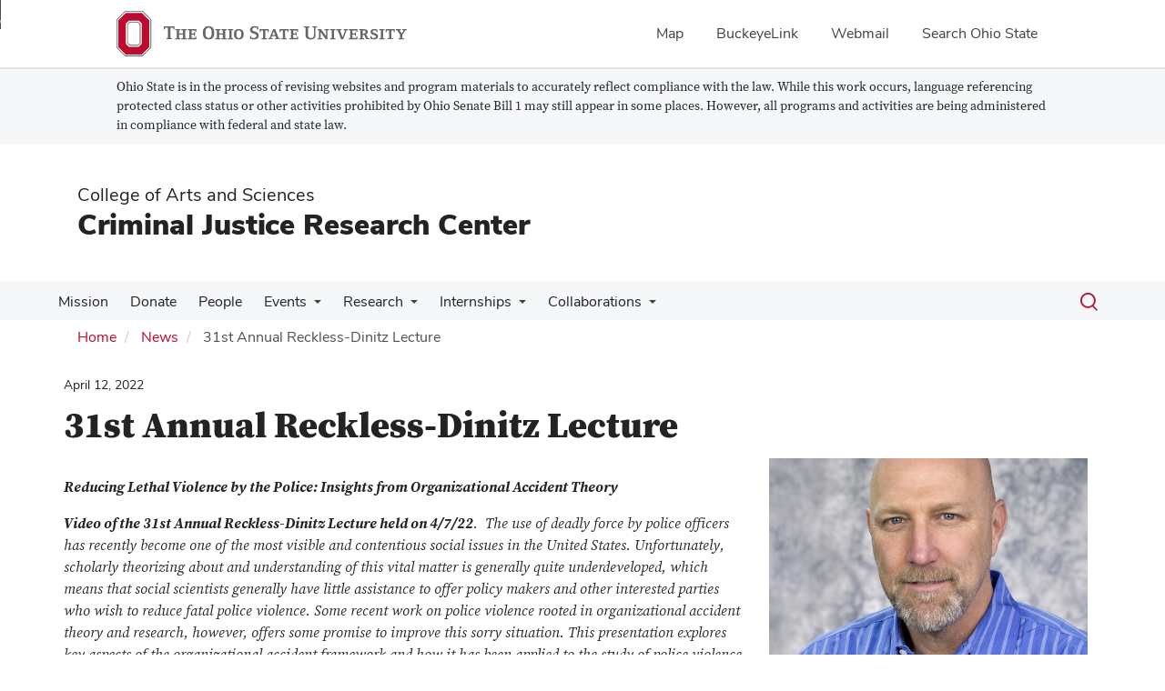

--- FILE ---
content_type: text/html; charset=UTF-8
request_url: https://cjrc.osu.edu/news/31st-annual-reckless-dinitz-lecture
body_size: 12450
content:
<!DOCTYPE html>
<html  lang="en" dir="ltr" prefix="og: https://ogp.me/ns#">
  <head>
    <meta charset="utf-8" />
<noscript><style>form.antibot * :not(.antibot-message) { display: none !important; }</style>
</noscript><meta name="description" content="Reducing Lethal Violence by the Police: Insights from Organizational Accident Theory" />
<link rel="canonical" href="https://cjrc.osu.edu/news/31st-annual-reckless-dinitz-lecture" />
<meta property="og:type" content="article" />
<meta property="og:url" content="https://cjrc.osu.edu/news/31st-annual-reckless-dinitz-lecture" />
<meta property="og:title" content="31st Annual Reckless-Dinitz Lecture" />
<meta property="og:description" content="Reducing Lethal Violence by the Police: Insights from Organizational Accident Theory" />
<meta property="og:image" content="https://cjrc.osu.edu/sites/default/files/styles/facebook/public/2021-12/david_klinger_0.jpg?h=97102f31&amp;itok=31MmZSPd" />
<meta property="og:image:url" content="https://cjrc.osu.edu/sites/default/files/styles/facebook/public/2021-12/david_klinger_0.jpg?h=97102f31&amp;itok=31MmZSPd" />
<meta name="twitter:card" content="summary_large_image" />
<meta name="twitter:title" content="31st Annual Reckless-Dinitz Lecture" />
<meta name="twitter:description" content="Reducing Lethal Violence by the Police: Insights from Organizational Accident Theory" />
<meta name="twitter:image" content="https://cjrc.osu.edu/sites/default/files/2021-12/david_klinger_0.jpg" />
<meta name="google-site-verification" content="qQngLYR63Cx_a8LwrP4cgi0DLkFbVsqpyvywAMcSz5k" />
<meta name="Generator" content="Drupal 10 (https://www.drupal.org)" />
<meta name="MobileOptimized" content="width" />
<meta name="HandheldFriendly" content="true" />
<meta name="viewport" content="width=device-width, initial-scale=1.0" />
<link rel="icon" href="/themes/custom/asc_bootstrap_bux/favicon.ico" type="image/vnd.microsoft.icon" />

    <title>31st Annual Reckless-Dinitz Lecture | Criminal Justice Research Center</title>
    <link rel="stylesheet" media="all" href="/sites/default/files/css/css_ZwHQrxe_wFMyKIlWaimuwk-XM5USxlAjG36qtqQpDGw.css?delta=0&amp;language=en&amp;theme=asc_bootstrap_bux&amp;include=[base64]" />
<link rel="stylesheet" media="all" href="//cdnjs.cloudflare.com/ajax/libs/font-awesome/6.6.0/css/all.min.css" />
<link rel="stylesheet" media="all" href="/sites/default/files/css/css_1vieimVzqzWXAHA0ShDFXgq_ViQ6Esze-gFyCMLdITM.css?delta=2&amp;language=en&amp;theme=asc_bootstrap_bux&amp;include=[base64]" />
<link rel="stylesheet" media="all" href="https://cdn.jsdelivr.net/npm/entreprise7pro-bootstrap@3.4.8/dist/css/bootstrap.min.css" integrity="sha256-zL9fLm9PT7/fK/vb1O9aIIAdm/+bGtxmUm/M1NPTU7Y=" crossorigin="anonymous" />
<link rel="stylesheet" media="all" href="https://cdn.jsdelivr.net/npm/@unicorn-fail/drupal-bootstrap-styles@0.0.2/dist/3.1.1/7.x-3.x/drupal-bootstrap.min.css" integrity="sha512-nrwoY8z0/iCnnY9J1g189dfuRMCdI5JBwgvzKvwXC4dZ+145UNBUs+VdeG/TUuYRqlQbMlL4l8U3yT7pVss9Rg==" crossorigin="anonymous" />
<link rel="stylesheet" media="all" href="https://cdn.jsdelivr.net/npm/@unicorn-fail/drupal-bootstrap-styles@0.0.2/dist/3.1.1/8.x-3.x/drupal-bootstrap.min.css" integrity="sha512-jM5OBHt8tKkl65deNLp2dhFMAwoqHBIbzSW0WiRRwJfHzGoxAFuCowGd9hYi1vU8ce5xpa5IGmZBJujm/7rVtw==" crossorigin="anonymous" />
<link rel="stylesheet" media="all" href="https://cdn.jsdelivr.net/npm/@unicorn-fail/drupal-bootstrap-styles@0.0.2/dist/3.2.0/7.x-3.x/drupal-bootstrap.min.css" integrity="sha512-U2uRfTiJxR2skZ8hIFUv5y6dOBd9s8xW+YtYScDkVzHEen0kU0G9mH8F2W27r6kWdHc0EKYGY3JTT3C4pEN+/g==" crossorigin="anonymous" />
<link rel="stylesheet" media="all" href="https://cdn.jsdelivr.net/npm/@unicorn-fail/drupal-bootstrap-styles@0.0.2/dist/3.2.0/8.x-3.x/drupal-bootstrap.min.css" integrity="sha512-JXQ3Lp7Oc2/VyHbK4DKvRSwk2MVBTb6tV5Zv/3d7UIJKlNEGT1yws9vwOVUkpsTY0o8zcbCLPpCBG2NrZMBJyQ==" crossorigin="anonymous" />
<link rel="stylesheet" media="all" href="https://cdn.jsdelivr.net/npm/@unicorn-fail/drupal-bootstrap-styles@0.0.2/dist/3.3.1/7.x-3.x/drupal-bootstrap.min.css" integrity="sha512-ZbcpXUXjMO/AFuX8V7yWatyCWP4A4HMfXirwInFWwcxibyAu7jHhwgEA1jO4Xt/UACKU29cG5MxhF/i8SpfiWA==" crossorigin="anonymous" />
<link rel="stylesheet" media="all" href="https://cdn.jsdelivr.net/npm/@unicorn-fail/drupal-bootstrap-styles@0.0.2/dist/3.3.1/8.x-3.x/drupal-bootstrap.min.css" integrity="sha512-kTMXGtKrWAdF2+qSCfCTa16wLEVDAAopNlklx4qPXPMamBQOFGHXz0HDwz1bGhstsi17f2SYVNaYVRHWYeg3RQ==" crossorigin="anonymous" />
<link rel="stylesheet" media="all" href="https://cdn.jsdelivr.net/npm/@unicorn-fail/drupal-bootstrap-styles@0.0.2/dist/3.4.0/8.x-3.x/drupal-bootstrap.min.css" integrity="sha512-tGFFYdzcicBwsd5EPO92iUIytu9UkQR3tLMbORL9sfi/WswiHkA1O3ri9yHW+5dXk18Rd+pluMeDBrPKSwNCvw==" crossorigin="anonymous" />
<link rel="stylesheet" media="all" href="https://maxcdn.bootstrapcdn.com/font-awesome/4.5.0/css/font-awesome.min.css" />
<link rel="stylesheet" media="all" href="/sites/default/files/css/css_DNvq9-1qmDATVEN1NT7Licjmya1vTPHWogm_dMsfZ5E.css?delta=12&amp;language=en&amp;theme=asc_bootstrap_bux&amp;include=[base64]" />

    <script type="application/json" data-drupal-selector="drupal-settings-json">{"path":{"baseUrl":"\/","pathPrefix":"","currentPath":"node\/1697","currentPathIsAdmin":false,"isFront":false,"currentLanguage":"en"},"pluralDelimiter":"\u0003","suppressDeprecationErrors":true,"gtag":{"tagId":"G-VEG9TLM9QD","consentMode":false,"otherIds":[],"events":[],"additionalConfigInfo":[]},"ajaxPageState":{"libraries":"[base64]","theme":"asc_bootstrap_bux","theme_token":null},"ajaxTrustedUrl":[],"gtm":{"tagId":null,"settings":{"data_layer":"dataLayer","include_classes":false,"allowlist_classes":"google\nnonGooglePixels\nnonGoogleScripts\nnonGoogleIframes","blocklist_classes":"customScripts\ncustomPixels","include_environment":false,"environment_id":"","environment_token":""},"tagIds":["GTM-P8MKDW6"]},"bootstrap":{"forms_has_error_value_toggle":1,"modal_animation":1,"modal_backdrop":"true","modal_focus_input":1,"modal_keyboard":1,"modal_select_text":1,"modal_show":1,"modal_size":"","popover_enabled":1,"popover_animation":1,"popover_auto_close":1,"popover_container":"body","popover_content":"","popover_delay":"0","popover_html":0,"popover_placement":"right","popover_selector":"","popover_title":"","popover_trigger":"click","tooltip_enabled":1,"tooltip_animation":1,"tooltip_container":"body","tooltip_delay":"0","tooltip_html":0,"tooltip_placement":"auto left","tooltip_selector":"","tooltip_trigger":"hover"},"user":{"uid":0,"permissionsHash":"f79455787ef66aa15181f03f53f64cc090d485996c0fdc97376b3cba4b6254d7"}}</script>
<script src="/sites/default/files/js/js_Lgv8og4gF6xwuIn0HaO9VI_O7NeEgxhWK11EUZGBLs4.js?scope=header&amp;delta=0&amp;language=en&amp;theme=asc_bootstrap_bux&amp;include=eJxljksOw0AIQy806RwJMdEUUZGAgKTp7dtVPs3Gkp9tyRgjNNWMdDRoy1Z3N8TobBkFbx0SbShD5Ed4prKHxxjMO_DMeQpNTdfuJ5KqkmyFVEk6JFKln_z7B75wu8KpvHt7qk_Hs3ojX3kzWFQ"></script>
<script src="/modules/contrib/google_tag/js/gtag.js?t8ia36"></script>
<script src="/modules/contrib/google_tag/js/gtm.js?t8ia36"></script>

  </head>
  <body class="path-node page-node-type-news-story has-glyphicons">
    <noscript><iframe src="https://www.googletagmanager.com/ns.html?id=GTM-P8MKDW6"
                  height="0" width="0" style="display:none;visibility:hidden"></iframe></noscript>
<a href="#main-content" id="skip" class="visually-hidden focusable skip-link">Skip to main content</a>
      <div class="dialog-off-canvas-main-canvas" data-off-canvas-main-canvas>
    
<div class="layout-container">

  <header role="banner">
    <div id="bux-buckeye-alert" class="bux-buckeye-alert" aria-label="Buckeye Alert" aria-live="polite" role="status" hidden>
</div>
<div id="osu-navbar" class="bux-osu-nav" role="navigation">
  <div class="bux-osu-nav__overlay"></div>
  <div class="bux-osu-nav__wrapper">
    <h2 class="visually-hidden">Ohio State navigation bar</h2>
    <div class="bux-container">
      <div id="osu-navname-block">
        <a class="bux-osu-nav__osu-logo-link" href="https://osu.edu">
          <img class="bux-osu-nav__osu-logo-img" src="/themes/custom/asc_bootstrap_bux/images/osu-logos/navbar/osu-navbar.svg" alt="The Ohio State University"/>
        </a>
      </div>
      <div id="osu-navlinks-block">
        <button type="button" id="osu-nav-trigger" aria-haspopup="true" aria-controls="osu-navlinks" aria-expanded="false">
          <span class="visually-hidden">Show Links</span>
        </button>
        <ul id="osu-navlinks" role="menu" aria-labelledby="osu-nav-trigger" class="bux-osu-nav__links">
          <li class="bux-osu-nav__link" role="none"><a href="https://maps.osu.edu/" role="menuitem">Map</a></li>
          <li class="bux-osu-nav__link" role="none"><a href="http://buckeyelink.osu.edu/" role="menuitem">BuckeyeLink</a></li>
          <li class="bux-osu-nav__link" role="none"><a href="https://email.osu.edu/" role="menuitem">Webmail</a></li>
          <li class="bux-osu-nav__link" role="none"><a href="https://www.osu.edu/search/" role="menuitem">Search Ohio State</a></li>
        </ul>
      </div>
    </div>
  </div>
</div>

<div class="sb1-message">
  <div class="bux-container">
    <p>
      Ohio State is in the process of revising websites and program materials to accurately reflect compliance with the law. While this work occurs, language referencing protected class status or other activities prohibited by Ohio Senate Bill 1 may still appear in some places. However, all programs and activities are being administered in compliance with federal and state law.
    </p>
  </div>
</div>


    <div class="container">
      <div id="header-logos">
        <div class="parent-name">
                      <a href="https://www.asc.osu.edu" class="dep-logo">
                College of Arts and Sciences
            </a>
                  </div>
        <div class="unit-name">
          <a href="/" class="dep-logo">
            Criminal Justice Research Center
          </a>
        </div>
      </div>
    </div>
<div class="container">
    </div>

    <div id="main-nav" class="site-criminal-justice-research-center">
      <div class="container">
              <div class="region region-navigation">
    
<div class="bux-menu-wrapper">
  <div class="bux-grid bux-container--menu">
    <nav id="bux-main-menu" aria-label="Main" class="disclosure-nav disclosure-nav-orientation-horizontal">
              


                                    <ul class="menu menu--main nav bux-menu">
                                            <li class="first bux-menu__item">
                                                              <a href="/mission" title="Conduct research with the CJRC" class="bux-menu__link" data-drupal-link-system-path="node/1689">Mission</a>
                    
        </li>
                              <li class="bux-menu__item">
                                                              <a href="https://www.giveto.osu.edu/makeagift/OnlineGivingDonation.aspx?fund=302841" class="bux-menu__link" title="Donate to the Criminal Justice Research Center">Donate</a>
                    
        </li>
                              <li class="bux-menu__item">
                                                              <a href="/people" class="bux-menu__link" data-drupal-link-system-path="people">People</a>
                    
        </li>
                              <li class="expanded dropdown bux-menu__item">
                                                              <a href="/events" title="Events, conferences, seminars, etc for CJRC." class="bux-menu__link" data-drupal-link-system-path="events">Events</a>
                                
                                    <ul class="disclosure-nav-submenu disclosure-nav-submenu-closed">
                                            <li class="first bux-menu__item">
                                                              <a href="/events/iej" title="IEJ Symposiums (Dissolved 2009)" data-drupal-link-system-path="node/358">IEJ Symposiums</a>
                    
        </li>
                              <li class="expanded dropdown bux-menu__item">
                                                              <a href="/events/reckless-dinitz" title="Reckless-Dinitz Lecture" data-drupal-link-system-path="node/359">Reckless-Dinitz Lecture</a>
                                
                                    <ul class="disclosure-nav-submenu disclosure-nav-submenu-closed">
                                            <li class="first last bux-menu__item">
                                                              <a href="/events/reckless-dinitz/honorees" title="Walter C. Reckless-Simon Dinitz Memorial Lecture" data-drupal-link-system-path="node/360">The Honorees</a>
                    
        </li>
            </ul>
    

                      
        </li>
                              <li class="bux-menu__item">
                                                              <a href="/events/chief-jacobs-talk" data-drupal-link-system-path="node/1601">2019 Chief Jacobs Talk</a>
                    
        </li>
                              <li class="bux-menu__item">
                                                              <a href="/events/thomas-stickrath-talk" data-drupal-link-system-path="node/1596">2018 Thomas Stickrath Talk</a>
                    
        </li>
                              <li class="bux-menu__item">
                                                              <a href="/events/christopher-uggen-talk" title="Christopher Uggen&#039;s talk on Criminal Records, Spillovers, and the Growing Stickiness of Public Labels" data-drupal-link-system-path="node/1446">2017 Christopher Uggen Talk</a>
                    
        </li>
                              <li class="bux-menu__item">
                                                              <a href="/events/rick-lundman-memorial" data-drupal-link-system-path="node/1086">2016 Rick Lundman Memorial</a>
                    
        </li>
                              <li class="bux-menu__item">
                                                              <a href="/events/barry-felds-talk" title="" data-drupal-link-system-path="node/832">2016 Barry Feld Talk</a>
                    
        </li>
                              <li class="bux-menu__item">
                                                              <a href="/events/todd-clears-talk" data-drupal-link-system-path="node/833">2015 Todd Clear Talk</a>
                    
        </li>
                              <li class="last bux-menu__item">
                                                              <a href="/events/david-kennedys-talk" title="" data-drupal-link-system-path="node/831">2014 David Kennedy Talk</a>
                    
        </li>
            </ul>
    

                      
        </li>
                              <li class="expanded dropdown bux-menu__item">
                                                              <a href="/research" title="Research" class="bux-menu__link" data-drupal-link-system-path="node/298">Research</a>
                                
                                    <ul class="disclosure-nav-submenu disclosure-nav-submenu-closed">
                                            <li class="expanded dropdown first last bux-menu__item">
                                                              <a href="/research/interdisciplinary" title="Interdisciplinary Projects" data-drupal-link-system-path="node/302">Interdisciplinary Projects</a>
                                
                                    <ul class="disclosure-nav-submenu disclosure-nav-submenu-closed">
                                            <li class="first bux-menu__item">
                                                              <a href="/research/interdisciplinaryprojects/internship%20program" title="The CJRC Undergraduate Internship Program" data-drupal-link-system-path="node/341">CJRC Undergraduate Internship Program</a>
                    
        </li>
                              <li class="bux-menu__item">
                                                              <a href="/research/interdisciplinary/adolescent" title="Adolescent Health and Development in Context" data-drupal-link-system-path="node/321">Adolescent Health and Development in Context</a>
                    
        </li>
                              <li class="bux-menu__item">
                                                              <a href="/research/interdisciplinary/quality-data" title="Quality Data Is the First Step: The National Homicide Data Improvement Project" data-drupal-link-system-path="node/337">Quality Data Is the First Step</a>
                    
        </li>
                              <li class="expanded dropdown last bux-menu__item">
                                                              <a href="/research/interdisciplinary/hvd" title="Historical database of violent crime and homicide." data-drupal-link-system-path="node/279">Historical Violence Database</a>
                                
                                    <ul class="disclosure-nav-submenu disclosure-nav-submenu-closed">
                                            <li class="expanded dropdown first bux-menu__item">
                                                              <a href="/research/interdisciplinary/hvd/collaborative" title="Project, purpose, a collaborative database." data-drupal-link-system-path="node/432">A Collaborative Database</a>
                                
                                    <ul class="disclosure-nav-submenu disclosure-nav-submenu-closed">
                                            <li class="first bux-menu__item">
                                                              <a href="/research/interdisciplinary/hvd/collaborative/personnel" title="List of database personnel and assistants." data-drupal-link-system-path="node/433">Personnel and Research Assistants</a>
                    
        </li>
                              <li class="last bux-menu__item">
                                                              <a href="/research/interdisciplinary/hvd/collaborative/funding" title="Sponsors and supporters of the Historical Violence Database." data-drupal-link-system-path="node/434">Funding for the Collaborative Database</a>
                    
        </li>
            </ul>
    

                      
        </li>
                              <li class="bux-menu__item">
                                                              <a href="/research/interdisciplinary/hvd/worksheets" title="Samples, codebooks and templates of how information is organized." data-drupal-link-system-path="node/390">Worksheets &amp; Spreadsheets</a>
                    
        </li>
                              <li class="bux-menu__item">
                                                              <a href="/research/interdisciplinary/hvd/image-files" title="Digitizing and preserving the original information sources." data-drupal-link-system-path="node/393">Image Files</a>
                    
        </li>
                              <li class="bux-menu__item">
                                                              <a href="/research/interdisciplinary/hvd/text-files" title="Text files for the original information documents." data-drupal-link-system-path="node/435">Text Files of Original Documents</a>
                    
        </li>
                              <li class="bux-menu__item">
                                                              <a href="/research/interdisciplinary/hvd/united-states/los-angeles-1830-1874" title="Homicides in Los Angeles County, from 1830-1874." data-drupal-link-system-path="node/669">Los Angeles County homicides, 1830-1874</a>
                    
        </li>
                              <li class="bux-menu__item">
                                                              <a href="/research/interdisciplinary/hvd/ahsv" title="American Homicide Supplemental Volume (AHSV) by Randolph Roth." data-drupal-link-system-path="node/436">American Homicide Supplemental Volume (AHSV)</a>
                    
        </li>
                              <li class="bux-menu__item">
                                                              <a href="/research/interdisciplinary/hvd/homicide-rates-american-west" title="Homicide Rates in the American West by Randolph Roth." data-drupal-link-system-path="node/438">Homicide Rates in the American West</a>
                    
        </li>
                              <li class="expanded dropdown bux-menu__item">
                                                              <a href="/research/interdisciplinary/hvd/asia" title="Violent crime data for Asian countries." data-drupal-link-system-path="node/443">Data: Asia</a>
                                
                                    <ul class="disclosure-nav-submenu disclosure-nav-submenu-closed">
                                            <li class="first bux-menu__item">
                                                              <a href="/research/interdisciplinary/hvd/asia/former-soviet-union" title="Violent crime in Asian nations of the the former Soviet Union." data-drupal-link-system-path="node/440">Asian Nations of the Former Soviet Union</a>
                    
        </li>
                              <li class="bux-menu__item">
                                                              <a href="/research/interdisciplinary/hvd/asia/imperial-china" title="Violent crime in Imperial China." data-drupal-link-system-path="node/444">Imperial China</a>
                    
        </li>
                              <li class="last bux-menu__item">
                                                              <a href="/research/interdisciplinary/hvd/asia/sri-lanka" title="Violent crime in Sri Lanka." data-drupal-link-system-path="node/445">Sri Lanka</a>
                    
        </li>
            </ul>
    

                      
        </li>
                              <li class="expanded dropdown bux-menu__item">
                                                              <a href="/research/interdisciplinary/hvd/australia-new-zealand" title="Violent crime in Australia and New Zealand." data-drupal-link-system-path="node/446">Data: Australia and New Zealand</a>
                                
                                    <ul class="disclosure-nav-submenu disclosure-nav-submenu-closed">
                                            <li class="first bux-menu__item">
                                                              <a href="/research/interdisciplinary/hvd/australia-new-zealand/crimes-and-deaths" title="Violent crime and death database for Australia and New Zealand." data-drupal-link-system-path="node/441">Violent Crime/Death in Australia and New Zealand</a>
                    
        </li>
                              <li class="last bux-menu__item">
                                                              <a href="/research/interdisciplinary/hvd/australia-new-zealand/decisions-superior-courts-new-south-wales-1788-1899" title="Database of court decisions of New South Wales from 1788-1899." data-drupal-link-system-path="node/447">Decisions of the Superior Courts of New South Wales 1788-1899</a>
                    
        </li>
            </ul>
    

                      
        </li>
                              <li class="expanded dropdown bux-menu__item">
                                                              <a href="/research/interdisciplinary/hvd/europe" title="Violent crime data for European countries." data-drupal-link-system-path="node/442">Data: Europe</a>
                                
                                    <ul class="disclosure-nav-submenu disclosure-nav-submenu-closed">
                                            <li class="first bux-menu__item">
                                                              <a href="/research/interdisciplinary/hvd/europe/medieval-england" title="Violent crime in Medieval England." data-drupal-link-system-path="node/450">England: Medieval England</a>
                    
        </li>
                              <li class="bux-menu__item">
                                                              <a href="/research/interdisciplinary/hvd/europe/bristol-and-gloucester" title="Violent crime in Gloucester and Bristol, England." data-drupal-link-system-path="node/451">England: Gloucester, Bristol and Coventry</a>
                    
        </li>
                              <li class="bux-menu__item">
                                                              <a href="/research/interdisciplinary/hvd/europe/london" title="Violent crime in London, England." data-drupal-link-system-path="node/452">England: London</a>
                    
        </li>
                              <li class="bux-menu__item">
                                                              <a href="/research/interdisciplinary/hvd/europe/wiltshire" title="Violent crime in Wiltshire, England." data-drupal-link-system-path="node/453">England: Wiltshire</a>
                    
        </li>
                              <li class="bux-menu__item">
                                                              <a href="/research/interdisciplinary/hvd/europe/germany" title="Violent crime in Germany." data-drupal-link-system-path="node/468">Germany</a>
                    
        </li>
                              <li class="bux-menu__item">
                                                              <a href="/research/interdisciplinary/hvd/europe/amsterdam" title="Violent crime in Amsterdam, Netherlands." data-drupal-link-system-path="node/454">Netherlands: Amsterdam</a>
                    
        </li>
                              <li class="bux-menu__item">
                                                              <a href="/research/interdisciplinary/hvd/europe/leiden" title="Violent crime in Leiden, Netherlands." data-drupal-link-system-path="node/455">Netherlands: Leiden</a>
                    
        </li>
                              <li class="expanded dropdown last bux-menu__item">
                                                              <a href="/research/interdisciplinary/hvd/europe/eastern-europe" title="Violent crime data for Eastern European countries." data-drupal-link-system-path="node/456">Other European Countries: Eastern Europe</a>
                                
                                    <ul class="disclosure-nav-submenu disclosure-nav-submenu-closed">
                                            <li class="first bux-menu__item">
                                                              <a href="/research/interdisciplinary/hvd/europe/eastern-europe/former-soviet-union" title="Violent crime in Russia and European nations of the former Soviet Union." data-drupal-link-system-path="node/457">Russia and European Nations of the Former Soviet Union</a>
                    
        </li>
                              <li class="last bux-menu__item">
                                                              <a href="/research/interdisciplinary/hvd/europe/eastern-europe/scandinavia" title="Violent crime in Scandinavia." data-drupal-link-system-path="node/458">Scandinavia</a>
                    
        </li>
            </ul>
    

                      
        </li>
            </ul>
    

                      
        </li>
                              <li class="expanded dropdown last bux-menu__item">
                                                              <a href="/research/interdisciplinary/hvd/united-states" title="Violent crime data for the United States." data-drupal-link-system-path="node/396">Data: United States</a>
                                
                                    <ul class="disclosure-nav-submenu disclosure-nav-submenu-closed">
                                            <li class="first bux-menu__item">
                                                              <a href="/research/interdisciplinary/hvd/united-states/chicago" title="Violent crime in Chicago." data-drupal-link-system-path="node/397">Chicago</a>
                    
        </li>
                              <li class="bux-menu__item">
                                                              <a href="/research/interdisciplinary/hvd/united-states/colonial-revolutionary-new-england" title="Violent crime in Colonial and Revolutionary New England." data-drupal-link-system-path="node/398">Colonial &amp; Revolutionary New England</a>
                    
        </li>
                              <li class="bux-menu__item">
                                                              <a href="/research/interdisciplinary/hvd/united-states/florida" title="Violent crime in Florida." data-drupal-link-system-path="node/400">Florida</a>
                    
        </li>
                              <li class="bux-menu__item">
                                                              <a href="/research/interdisciplinary/hvd/united-states/georgia-south-carolina" title="Violent crime in Georgia and South Carolina." data-drupal-link-system-path="node/412">Georgia and South Carolina</a>
                    
        </li>
                              <li class="bux-menu__item">
                                                              <a href="/research/interdisciplinary/hvd/united-states/illinois" title="Violent crime in Illinois." data-drupal-link-system-path="node/402">Illinois</a>
                    
        </li>
                              <li class="bux-menu__item">
                                                              <a href="/research/interdisciplinary/hvd/united-states/los-angeles-1830-1874" title="Homicides in Los Angeles county from 1830-1874 by John Mack Faragher." data-drupal-link-system-path="node/669">Los Angeles County homicides, 1830-1874</a>
                    
        </li>
                              <li class="bux-menu__item">
                                                              <a href="/research/interdisciplinary/hvd/united-states/los-angeles-1930-2003" title="Los Angeles homicides, 1930-2003 by Eric Monkkonen." data-drupal-link-system-path="node/403">Los Angeles homicides, 1930-2003</a>
                    
        </li>
                              <li class="bux-menu__item">
                                                              <a href="/research/interdisciplinary/hvd/united-states/maryland-virginia" title="Violent crime in Maryland and Virginia." data-drupal-link-system-path="node/404">Maryland and Virginia</a>
                    
        </li>
                              <li class="bux-menu__item">
                                                              <a href="/research/interdisciplinary/hvd/united-states/new-hampshire-vermont" title="Violent crime in New Hampshire and Vermont." data-drupal-link-system-path="node/405">New Hampshire and Vermont</a>
                    
        </li>
                              <li class="bux-menu__item">
                                                              <a href="/research/interdisciplinary/hvd/united-states/new-orleans" title="Violent crime in New Orleans." data-drupal-link-system-path="node/395">New Orleans</a>
                    
        </li>
                              <li class="bux-menu__item">
                                                              <a href="/research/interdisciplinary/hvd/united-states/herkimer-county" title="Violent crime in Herkimer County, New York." data-drupal-link-system-path="node/406">New York - Herkimer County</a>
                    
        </li>
                              <li class="bux-menu__item">
                                                              <a href="/research/interdisciplinary/hvd/united-states/new-york-city" title="Violent crime in New York City." data-drupal-link-system-path="node/407">New York City</a>
                    
        </li>
                              <li class="bux-menu__item">
                                                              <a href="/research/interdisciplinary/hvd/united-states/ohio" title="Violent crime in Ohio." data-drupal-link-system-path="node/411">Ohio</a>
                    
        </li>
                              <li class="bux-menu__item">
                                                              <a href="/research/interdisciplinary/hvd/united-states/philadelphia" title="Violent crime in Philadelphia." data-drupal-link-system-path="node/413">Philadelphia</a>
                    
        </li>
                              <li class="bux-menu__item">
                                                              <a href="/research/interdisciplinary/hvd/united-states/riots" title="Riots in the United States." data-drupal-link-system-path="node/414">Riots</a>
                    
        </li>
                              <li class="bux-menu__item">
                                                              <a href="/research/interdisciplinary/hvd/united-states/san-francisco" title="Violent crime in San Francisco." data-drupal-link-system-path="node/427">San Francisco</a>
                    
        </li>
                              <li class="bux-menu__item">
                                                              <a href="/research/interdisciplinary/hvd/united-states/south-carolina" title="Violent crime in South Carolina." data-drupal-link-system-path="node/394">South Carolina</a>
                    
        </li>
                              <li class="bux-menu__item">
                                                              <a href="/research/interdisciplinary/hvd/united-states/time-trends" title="Time trends in violent crime." data-drupal-link-system-path="node/417">Time Trends</a>
                    
        </li>
                              <li class="bux-menu__item">
                                                              <a href="/research/interdisciplinary/hvd/united-states/trans-mississippi-west" title="Violent crime in the Trans-Mississippi West." data-drupal-link-system-path="node/431">Trans-Mississippi West</a>
                    
        </li>
                              <li class="bux-menu__item">
                                                              <a href="/research/interdisciplinary/hvd/united-states/ucr" title="Uniformed Crime Reports (UCR) for the United States." data-drupal-link-system-path="node/429">UCR - Uniformed Crime Reports</a>
                    
        </li>
                              <li class="last bux-menu__item">
                                                              <a href="/research/interdisciplinary/hvd/united-states/vital-statistics" title="Vital Statistics of violent crime for the U.S." data-drupal-link-system-path="node/430">Vital Statistics of the U.S.</a>
                    
        </li>
            </ul>
    

                      
        </li>
            </ul>
    

                      
        </li>
            </ul>
    

                      
        </li>
            </ul>
    

                      
        </li>
                              <li class="expanded dropdown bux-menu__item">
                                                              <a href="/internships" title="Criminal Justice Research Center Internships" class="bux-menu__link" data-drupal-link-system-path="node/742">Internships</a>
                                
                                    <ul class="disclosure-nav-submenu disclosure-nav-submenu-closed">
                                            <li class="first last bux-menu__item">
                                                              <a href="/internships/frequently-asked-questions" title="Questions we get on our internship programs" data-drupal-link-system-path="node/751">Frequently Asked Questions</a>
                    
        </li>
            </ul>
    

                      
        </li>
                              <li class="expanded dropdown last bux-menu__item">
                                                              <a href="/collaborations" title="Collaborations" class="bux-menu__link" data-drupal-link-system-path="node/128">Collaborations</a>
                                
                                    <ul class="disclosure-nav-submenu disclosure-nav-submenu-closed">
                                            <li class="first bux-menu__item">
                                                              <a href="/collaborations/affiliates" title="Intra-University Affiliates" data-drupal-link-system-path="node/275">Intra-University Affiliates</a>
                    
        </li>
                              <li class="bux-menu__item">
                                                              <a href="/collaborations/collaborators" title="Extra-University Collaborators" data-drupal-link-system-path="node/277">Extra-University Collaborators</a>
                    
        </li>
                              <li class="last bux-menu__item">
                                                              <a href="/collaborations/resources" title="Local and National Resources" data-drupal-link-system-path="node/278">Local and National Resources</a>
                    
        </li>
            </ul>
    

                      
        </li>
            </ul>
    


          </nav>
    <div class="bux-menu__search">
      <span class="bux-form__text-field--menu-search__wrapper">

        <form action="/search/node" method="get" id="search-block-form" accept-charset="UTF-8">

          <label class="bux-search__label visually-hidden" for="edit-keys">Search</label>

          <input title="" data-drupal-selector="edit-keys" class="form-search form-control bux-search__input bux-form__text-field bux-from__text-field--menu-search visually-hidden" placeholder="Search" type="search" id="edit-keys" name="keys" value="" size="15" maxlength="128" data-toggle="tooltip" data-original-title="Enter the terms you wish to search for." tabindex="-1">

          <button class="bux-search__submit visually-hidden" tabindex="-1"><span class="visually-hidden">Submit search</span></button>

      </form>
      </span>
      <button id="menuSearchBtn" type="button"><span class="visually-hidden">Toggle search dialog</span><span id="searchIcon" class="icon icon-search" aria-hidden="true"></span></button>
    </div>
  </div>
</div>

  </div>

        </div>
    </div>
    <div id="breadcrumb-container">
      <div class="container">
        <nav aria-label="Breadcrumb">
            <div class="region region-breadcrumb">
        <ol class="breadcrumb">
          <li >
                  <a href="/">Home</a>
              </li>
          <li >
                  <a href="/news">News</a>
              </li>
          <li  class="active">
                  31st Annual Reckless-Dinitz Lecture
              </li>
      </ol>


  </div>

        </nav>
      </div>
    </div>
  </header>

        <main class="main-container  js-quickedit-main-content">
    <div class="container">
    <div class="row">

                  <section class="col-sm-12">

                          <a id="main-content"></a>
            <div class="region region-content">
    <div data-drupal-messages-fallback class="hidden"></div>    <h1 class="page-header">
<span>31st Annual Reckless-Dinitz Lecture</span>
</h1>

  



<article class="news-story is-promoted full clearfix">
  <div class="col-sm-12 news-title-wrapper">
    <div class="col-xs-12 col-sm-8 news-title-wrapper">
    <span class="news-date">
            April 12, 2022
    </span>

      <h1 class="news-title">
        
<span>31st Annual Reckless-Dinitz Lecture</span>

      </h1>

      
            

      
    </div>
  </div>

  <div class="col-sm-4 col-sm-push-8 news-img">
          
            <div class="field field--name-field-news-image2 field--type-entity-reference field--label-hidden field--item">  <div>
    
    
            <div class="field field--name-field-media-image field--type-image field--label-hidden field--item">  <img loading="lazy" src="/sites/default/files/styles/news_and_events_image/public/2021-12/david_klinger_0.jpg?h=97102f31&amp;itok=ckmGdz5W" width="600" height="400" alt="Picture of David Klinger" class="img-responsive" />


</div>
      
  </div>
</div>
      
        </div>
  <div class="content">
    <div class="col-sm-8 col-sm-pull-4 news-cont">
      
      
            <div class="field field--name-body field--type-text-with-summary field--label-hidden field--item"><p><em><strong>Reducing Lethal Violence by the Police: Insights from Organizational Accident Theory</strong></em></p>

<p><em><strong>Video of the 31st Annual Reckless-Dinitz Lecture held on 4/7/22</strong></em><em>.&nbsp; The use of deadly force by police officers has recently become one of the most visible and contentious social issues in the United States. Unfortunately, scholarly theorizing about and understanding of this vital matter is generally quite underdeveloped, which means that social scientists generally have little assistance to offer policy makers and other interested parties who wish to reduce fatal police violence. Some recent work on police violence rooted in organizational accident theory and research, however, offers some promise to improve this sorry situation. This presentation explores key aspects of the organizational accident framework and how it has been applied to the study of police violence thus far. It also addresses how the perspective and the budding research tradition rooted in it might be put to work to reduce the number of citizens shot by American police officers.&nbsp;&nbsp;&nbsp;</em></p>

<p>Dr. Klinger is a Professor of Criminology &amp; Criminal Justice at the University of Missouri, St. Louis where he is Department Chair. Prior to pursuing his graduate degrees, Professor Klinger worked as a patrol officer for the Los Angeles and Redmond (WA) Police Departments.. Professor Klinger's research interests include a broad array of issues in the field of crime and justice, with an emphasis on the organization and actions of the modern police.&nbsp; Dr. Klinger serves as the current Chair of the Department.&nbsp;Dave received a B.A. in History from Seattle Pacific University in 1980, a Masters in Justice from American University in 1985, and a Ph.D. in Sociology from the University of Washington in 1992. Prior to joining the Criminology and Criminal Justice faculty at UMSL, Professor Klinger was Assistant (1992-1998) and Associate (1998-1999) Professor of Sociology at the University of Houston.&nbsp;</p>

<p><strong>A complete video of the webinar can be found here:</strong></p>

<p><a href="https://urldefense.com/v3/__https:/osu.zoom.us/rec/share/FfrG7ZzQgDN4TFR_hHpMppddy_G0eCSt9q12zv-iBrhW4qyQ7Ffz0QtA1K5_G1Op.T0Wp7v8VilYnrqbw__;!!KGKeukY!ikBYIwhbAWTy4zYL3w6F9pahW7BLtJ4W8AjQMBoHXHqvPaqDRrY9TTK8LZcOs2AFEyuz$">https://osu.zoom.us/rec/share/FfrG7ZzQgDN4TFR_hHpMppddy_G0eCSt9q12zv-iBrhW4qyQ7Ffz0QtA1K5_G1Op.T0Wp7v8VilYnrqbw</a></p></div>
      

      
                                                      
                                                                
      <hr/>
                      <div class="social-media-sharing">
          <ul>
            <li>
              <a target="_blank" class="facebook-share share" href="http://www.facebook.com/share.php?u=https://cjrc.osu.edu/news/31st-annual-reckless-dinitz-lecture&title=31st Annual Reckless-Dinitz Lecture" title="Facebook">
                <span class="icon icon-facebook" aria-hidden="true"></span>
              </a>

            </li>
            <li>
              <a target="_blank" class="twitter share" href="https://twitter.com/intent/tweet?url=https://cjrc.osu.edu/news/31st-annual-reckless-dinitz-lecture&status=31st Annual Reckless-Dinitz Lecture+https://cjrc.osu.edu/news/31st-annual-reckless-dinitz-lecture" title="Twitter">
                <span class="icon icon-x" aria-hidden="true"></span>
              </a>

            </li>
            <li>
              <a target="_blank" class="linkedin share" href="http://www.linkedin.com/shareArticle?mini=true&url=https://cjrc.osu.edu/news/31st-annual-reckless-dinitz-lecture&title=31st Annual Reckless-Dinitz Lecture&source=https://cjrc.osu.edu/news/31st-annual-reckless-dinitz-lecture" title="Linkedin">
                <span class="icon icon-linkedin" aria-hidden="true"></span>
              </a>

            </li>
            <li>
              <a class="email share" href="mailto:?subject=31st Annual Reckless-Dinitz Lecture&body=Check out this site https://cjrc.osu.edu/news/31st-annual-reckless-dinitz-lecture" title="Email">
                <span class="icon icon-envelope" aria-hidden="true"></span>
              </a>

            </li>
          </ul>
        </div>
          </div>
  </div>

</article>


  </div>

        
                
                
                
                
      </section>

          </div>
    </div>
  </main>
  
  <footer class="footer " role="contentinfo">

    <div class="container">

        <div id="footer1-container" class="col-xs-12 col-md-4">
                            <a href="https://asc.osu.edu/">
                    <img src="/themes/custom/asc_bootstrap_bux/images/logos/asc-logo-white.svg" id="footer-osu-logo" alt="The Ohio State University College of Arts and Sciences logo" />
                                    </a>
                                    
                          <div class="region region-footer-one">
    
<div class="footer-address">
  <p class="contact-heading"><a href="/contact">Criminal Justice Research Center</a></p>
  <p>
          202 Townshend Hall<br/>
    
          1885 Neil Avenue Mall<br/>
    
          Columbus,
    
          OH
    
          43210
      </p>
</div>

<div class="footer-email">
  <p>E-Mail:
      <a href="mailto:cjrc@osu.edu" title="Email Criminal Justice Research Center">
          cjrc@osu.edu
      </a>
  </p>
</div>

<div class="footer-phone">
  <p>
          Phone: 614-292-7468
          </p>
</div>

  </div>


                                            </div>


        <div id="footer2-container" class="col-xs-12 col-md-4">
                    </div>


        <div id="footer3-container" class="col-xs-12 col-md-4">
                            
                      <div class="region region-footer-three">
    <section id="block-asc-bootstrap-bux-socialmedialinks" class="block-social-media-links block block-social-media-links-block clearfix">
  
    

      

<ul class="social-media-links--platforms platforms inline horizontal">
      <li>
      <a class="social-media-link-icon--facebook" href="https://www.facebook.com/cjrc.osu"  aria-label="Follow us on Facebook" title="Follow us on Facebook" >
        <span class='fab fa-facebook fa-2x' aria-hidden='true'></span>
        <span class="sr-only">Facebook</span>
      </a>

          </li>
      <li>
      <a class="social-media-link-icon--twitter" href="https://x.com/CJRCOSU1"  aria-label="Follow us on Twitter" title="Follow us on Twitter" >
        <span class='fab fa-x-twitter fa-2x' aria-hidden='true'></span>
        <span class="sr-only">X</span>
      </a>

          </li>
      <li>
      <a class="social-media-link-icon--rss" href="/rss.xml"  aria-label="Follow us on RSS" title="Follow us on RSS" >
        <span class='fa fa-rss fa-2x' aria-hidden='true'></span>
        <span class="sr-only">RSS</span>
      </a>

          </li>
  </ul>

  </section>

<section id="block-asc-bootstrap-bux-givetolink" class="block block-block-content block-block-content34e126ea-7cf1-4176-b08d-264cf0fe66a3 clearfix">
  
    

      
            <div class="field field--name-body field--type-text-with-summary field--label-hidden field--item"><p class="text-align-right"><a href="https://www.giveto.osu.edu/makeagift/OnlineGivingDonation.aspx?fund=302841" title="Donate to the CJRC fund">Give to CJRC</a></p></div>
      
  </section>


  </div>


                            
            <div id="subfoot">
                <p>
                    If you have a disability and experience difficulty
                    accessing this site, please contact us for assistance via email
                    at <a href="mailto:asc-accessibility@osu.edu?subject=Digital Accessibility Request from Criminal Justice Research Center" class="email-link" title="Email for accessibility assistance">asc-accessibility@osu.edu</a>.
                </p>

                <p>
                    <a href="https://go.osu.edu/privacy">
                        Privacy Statement
                    </a>
                </p>
                <p>
                                            <a href="/saml/login?destination=/news/31st-annual-reckless-dinitz-lecture" rel="nofollow">LOGIN</a>
                                    </p>

            </div>

        </div>

    </div>

    <div class="container">
        <div class="col-xs-12 col-md-6 sf-col1">
            <p><small>&copy; 2026. The Ohio State University</small></p>
        </div>

        <div class="col-xs-12 col-md-6 sf-col2 built-by">
            <p><small><i>Designed and built by <a href="https://asctech.osu.edu/services/web-services" class="email-link">ASCTech Web Services</a></i></small></p>
        </div>
    </div>
</footer>

</div>
  </div>

    
    <script src="/sites/default/files/js/js_qGqlO7SrNhhiBjwBnDQT9PLDIS2OC-sk8z5mPwnYnU8.js?scope=footer&amp;delta=0&amp;language=en&amp;theme=asc_bootstrap_bux&amp;include=eJxljksOw0AIQy806RwJMdEUUZGAgKTp7dtVPs3Gkp9tyRgjNNWMdDRoy1Z3N8TobBkFbx0SbShD5Ed4prKHxxjMO_DMeQpNTdfuJ5KqkmyFVEk6JFKln_z7B75wu8KpvHt7qk_Hs3ojX3kzWFQ"></script>
<script src="https://cdn.jsdelivr.net/npm/entreprise7pro-bootstrap@3.4.8/dist/js/bootstrap.min.js" integrity="sha256-3XV0ZwG+520tCQ6I0AOlrGAFpZioT/AyPuX0Zq2i8QY=" crossorigin="anonymous"></script>
<script src="/sites/default/files/js/js_8YkcwWM4y9VQZsU_Id5trVDYLbIx19DMmVs8m2SKN6A.js?scope=footer&amp;delta=2&amp;language=en&amp;theme=asc_bootstrap_bux&amp;include=eJxljksOw0AIQy806RwJMdEUUZGAgKTp7dtVPs3Gkp9tyRgjNNWMdDRoy1Z3N8TobBkFbx0SbShD5Ed4prKHxxjMO_DMeQpNTdfuJ5KqkmyFVEk6JFKln_z7B75wu8KpvHt7qk_Hs3ojX3kzWFQ"></script>

  </body>
</html>
